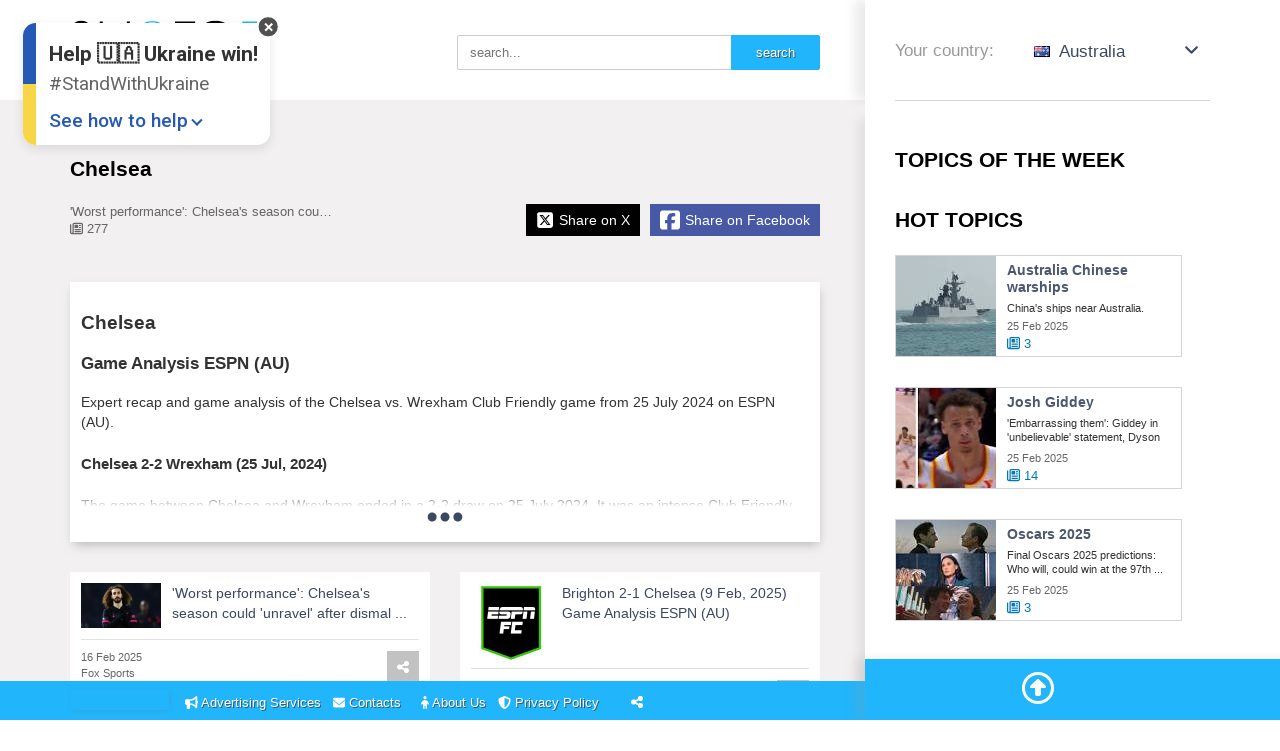

--- FILE ---
content_type: text/html; charset=UTF-8
request_url: https://au.shotoe.com/chelsea-st_3221/
body_size: 11668
content:
<!DOCTYPE html>
<html lang="en">
<head>
    <meta http-equiv="Content-Type" content="text/html; charset=utf-8"/>
    <meta http-equiv="Cache-Control" content="max-age=3600, must-revalidate">
    <meta http-equiv="Content-Language" content="en">
    <meta name="Language" content="en">
    <meta name="viewport" content="initial-scale = 1.0,maximum-scale = 5.0,width=device-width,user-scalable=yes" />

    
    <title>Chelsea ▷ 'Worst performance': Chelsea's season... ▷ Shotoe Australia</title>
        <meta name="keywords" content="Chelsea, , Shotoe Australia"/>
    <meta name="description" content="Chelsea. 'Worst performance': Chelsea's season could 'unravel' after dismal ..."/>


    <meta itemprop="name" content="Chelsea ▷ 'Worst performance': Chelsea's season... ▷ Shotoe Australia"/>
    <meta itemprop="description" content="Chelsea. 'Worst performance': Chelsea's season could 'unravel' after dismal ..."/>
    <meta itemprop="image" content="https://au.shotoe.com/uploads/trends/0/3/2/3221-chelsea.jpg">

    <meta name="twitter:card" content="summary"/>
    <meta name="twitter:title" content="Chelsea ▷ 'Worst performance': Chelsea's season... ▷ Shotoe Australia"/>
    <meta name="twitter:description" content="Chelsea. 'Worst performance': Chelsea's season could 'unravel' after dismal ..."/>
    <meta name="twitter:image" content="https://au.shotoe.com/uploads/trends/0/3/2/3221-chelsea.jpg"/>

    <meta property="og:url" content="https://au.shotoe.com/chelsea-st_3221/"/>
    <meta property="og:type" content="website"/>
    <meta property="og:locale" content="en_AU"/>
    <meta property="og:title" content="Chelsea ▷ 'Worst performance': Chelsea's season... ▷ Shotoe Australia"/>
    <meta property="og:image" content="https://au.shotoe.com/uploads/trends/0/3/2/3221-chelsea.jpg"/>
    <meta property="og:image:url" content="https://au.shotoe.com/uploads/trends/0/3/2/3221-chelsea.jpg"/>
            <meta property="og:description" content="Chelsea. 'Worst performance': Chelsea's season could 'unravel' after dismal ..."/>
    <meta property="og:site_name" content="Shotoe Australia"/>
    
    <meta name="publisher" content="Shotoe Australia"/>
    <meta name="copyright" content="Shotoe"/>

            <meta name="robots" content="index, follow"/>
        
    <!-- Configure Android webapp -->
    <link rel="manifest" href="/manifest.json">
    <meta name="mobile-web-app-capable" content="yes"/>
    <meta name="theme-color" content="#21b5fb"/>

    <!-- Configure IOS webapp -->
    <meta name="apple-mobile-web-app-capable" content="yes"/>
    <meta name="apple-mobile-web-app-title" content="Chelsea ▷ 'Worst performance': Chelsea's season... ▷ Shotoe Australia"/>
    <meta name="apple-mobile-web-app-status-bar-style" content="black"/>

    <link rel="apple-touch-startup-image"
          href="/design/primary/img/logo_square_250.png">
    <link rel="apple-touch-icon" sizes="76x76"
          href="/design/primary/img/logo_square_76_white.png">
    <link rel="apple-touch-icon" sizes="120x120"
          href="/design/primary/img/logo_square_120_white.png">
    <link rel="apple-touch-icon" sizes="152x152"
          href="/design/primary/img/logo_square_152_white.png">
    <link rel="apple-touch-icon" sizes="180x180"
          href="/design/primary/img/logo_square_180_white.png">

    <link rel="icon" sizes="192x192" href="/design/primary/img/logo_square_192.png">
    <link rel="icon" sizes="128x128" href="/design/primary/img/logo_square_128.png">

    <link rel="icon" href="/design/primary/img/favicon.ico" type="image/x-icon">

    
        <link rel="canonical" href="https://au.shotoe.com/chelsea-st_3221/"/>
    
    
    
    <link rel="preconnect" href="https://cdnjs.cloudflare.com" />

    <style>
        aside{
    float: right;
    width: 315px;
    background: #fff;
    min-height: 100vh;
    box-shadow: -10px 0px 10px -4px rgba(153,153,153,0.2);
    z-index: 5;
}


ins.adsbygoogle:not([data-ad-status="filled"])
{
    margin:0 !important;
    padding: 0 !important;
    height:0 !important;
    overflow: hidden !important;
    background: transparent;
}
ins.adsbygoogle[data-ad-status="unfilled"]{
    display: none !important;
}
.ad_holder.display_none{ display:none !important;}

.fb_iframe_widget_fluid_desktop iframe, .fb_iframe_widget iframe{
    width: 100% !important;
}    </style>


        <link rel="stylesheet" type="text/css" href="/min/f=design/plugins/fancybox-master/dist/jquery.fancybox.min.css,design/primary/css/index.css,design/primary/css/adaptive.css?v=2.23"/>

    <script src="https://cdnjs.cloudflare.com/ajax/libs/jquery/3.3.1/jquery.min.js" integrity="sha512-+NqPlbbtM1QqiK8ZAo4Yrj2c4lNQoGv8P79DPtKzj++l5jnN39rHA/xsqn8zE9l0uSoxaCdrOgFs6yjyfbBxSg==" crossorigin="anonymous" referrerpolicy="no-referrer"></script>

    <script>
        var _loader = '<div class="cssload-loader"><ul><li></li><li></li><li></li><li></li><li></li><li></li></ul></div>';
        var _lang = 'en';
        var _lang_locale = 'en_AU';
    </script>

        <script src="/min/f=design/js/addtoany.menu.page.js?v=1.22"></script>


    <!-- Google tag (gtag.js) -->
    <script async src="https://www.googletagmanager.com/gtag/js?id=G-RSPQT2CB8D"></script>
    <script>
        window.dataLayer = window.dataLayer || [];
        function gtag(){dataLayer.push(arguments);}
        gtag('js', new Date());

        gtag('config', 'G-RSPQT2CB8D');

        setTimeout('gtag(\'event\', \'Page View\', {\'event_category\': \'NoBounce\',\'event_action\':\'Over 15 seconds\'})', 15000);
    </script>

        <script type="application/ld+json">
        {
            "@context": "https://schema.org",
            "@type": "BreadcrumbList",
            "itemListElement": [
                {
                    "@type": "ListItem",
                    "position": 1,
                    "item": {
                        "@id": "https://au.shotoe.com",
                        "name": "TOP News Shotoe"
                    }
                },
                {
                    "@type": "ListItem",
                    "position": 2,
                    "item": {
                        "@id": "https://au.shotoe.com/chelsea-st_3221/",
                        "name": "Chelsea"
                    }
                }
            ]
        }


    </script>
    

    <script async src="https://pagead2.googlesyndication.com/pagead/js/adsbygoogle.js?client=ca-pub-3098122097933245" crossorigin="anonymous"></script>

</head>
<body>
<header>
    <div class="row">
        <div class="header_main">
            <a href="/" class="logo">
                <img src="/design/primary/img/logo.png?v=1.01" class="logo_big" alt="Logo " title="">
                <img src="/design/primary/img/logo_small.png?v=1.02" class="logo_small" alt="Logo " title="">
            </a>
            <div class="header_right">
                <form class="search-form" id="search-form" method="get" action="/search/">
                    <div class="lightbox-header">Search</div>
                    <input type="text" name="q" value="" placeholder="search...">
                    <input type="submit" value="search">
                </form>
                
                <a href="#" aria-label="show/hide menu" class="aside-toggler-header">
                    <span><i class="fas fa-fire"></i></span>
                    <span><i class="fas fa-times"></i></span>
                </a>

                <!-- AddToAny BEGIN -->
    <a class="a2a_dd share_button" href="https://www.addtoany.com/share" title="share" data-a2a-url="https://au.shotoe.com/chelsea-st_3221/" data-a2a-title="Chelsea ▷ &#039;Worst performance&#039;: Chelsea&#039;s season... ▷ Shotoe Australia" rel="nofollow noopener">
        <i class="fas fa-share-alt"></i>
    </a>
    
<script>
if(!_count_init_a2a){
    var _count_init_a2a = 1;
}
else{
    _count_init_a2a++;
}

var a2a_config = a2a_config || {};
a2a_config.linkname = "Chelsea ▷ &#039;Worst performance&#039;: Chelsea&#039;s season... ▷ Shotoe Australia";
a2a_config.linkurl = "https://au.shotoe.com/chelsea-st_3221/";
a2a_config.onclick = 1;
a2a_config.locale = "en";
a2a_config.num_services = 6;
a2a_config.prioritize = ["facebook", "twitter"];
a2a_config.track_links = 'bitly';
a2a_config.track_links_key = 'o_1o7jv6lsm2|8eb787bd1b66f195d3911c78de38016bf310ce6e'; // username|API key delimited by |

a2a_config.templates.twitter = {
    hashtags: "ShotoeAustralia"
};

if(_count_init_a2a>1){
  a2a.init('page');
}
</script>
<!-- AddToAny END -->
                <a href="#search-form" aria-label="SHow Search Form" data-fancybox="search" class="search_toggler header-icon" data-caption="Search" title="search">
                    <i class="fas fa-search"></i>
                </a>

                <a href="#select_country" aria-label="Select Country" data-fancybox="select_country" class="country_toggler header-icon" data-caption="Choose your country" title="Choose your country">
                    <i class="fas fa-globe"></i>
                </a>

            </div>
        </div>
        <div class="header_aside">
             <div class="select_country_holder" id="select_country"> <div class="lightbox-header">Choose your country</div> <div class="country_select_title">Your country:</div> <ul> <li class="primary"> <a href="#" role="button" aria-label="Select Country"><span><img width="16px" height="11px" alt="flag-au" src="/design/img/flags/au.png"> Australia</span> <span><i class="fas fa-angle-down icon"></i><i class="fas fa-angle-up icon"></i></span></a> <ul> <li> <a href="https://ar.shotoe.com" rel="nofollow"> <img loading="lazy" alt="flag-ar" width="16px" height="11px" src="/design/img/flags/ar.png">Argentina </a> </li> <li> <a href="https://at.shotoe.com" rel="nofollow"> <img loading="lazy" alt="flag-at" width="16px" height="11px" src="/design/img/flags/at.png">Austria </a> </li> <li> <a href="https://br.shotoe.com" rel="nofollow"> <img loading="lazy" alt="flag-br" width="16px" height="11px" src="/design/img/flags/br.png">Brazil </a> </li> <li> <a href="https://ca.shotoe.com" rel="nofollow"> <img loading="lazy" alt="flag-ca" width="16px" height="11px" src="/design/img/flags/ca.png">Canada </a> </li> <li> <a href="https://cl.shotoe.com" rel="nofollow"> <img loading="lazy" alt="flag-cl" width="16px" height="11px" src="/design/img/flags/cl.png">Chile </a> </li> <li> <a href="https://cz.shotoe.com" rel="nofollow"> <img loading="lazy" alt="flag-cz" width="16px" height="11px" src="/design/img/flags/cz.png">Czechia </a> </li> <li> <a href="https://fr.shotoe.com" rel="nofollow"> <img loading="lazy" alt="flag-fr" width="16px" height="11px" src="/design/img/flags/fr.png">France </a> </li> <li> <a href="https://de.shotoe.com" rel="nofollow"> <img loading="lazy" alt="flag-de" width="16px" height="11px" src="/design/img/flags/de.png">Germany </a> </li> <li> <a href="https://gr.shotoe.com" rel="nofollow"> <img loading="lazy" alt="flag-gr" width="16px" height="11px" src="/design/img/flags/gr.png">Greece </a> </li> <li> <a href="https://it.shotoe.com" rel="nofollow"> <img loading="lazy" alt="flag-it" width="16px" height="11px" src="/design/img/flags/it.png">Italy </a> </li> <li> <a href="https://mx.shotoe.com" rel="nofollow"> <img loading="lazy" alt="flag-mx" width="16px" height="11px" src="/design/img/flags/mx.png">Mexico </a> </li> <li> <a href="https://nz.shotoe.com" rel="nofollow"> <img loading="lazy" alt="flag-nz" width="16px" height="11px" src="/design/img/flags/nz.png">New Zealand </a> </li> <li> <a href="https://ng.shotoe.com" rel="nofollow"> <img loading="lazy" alt="flag-ng" width="16px" height="11px" src="/design/img/flags/ng.png">Nigeria </a> </li> <li> <a href="https://no.shotoe.com" rel="nofollow"> <img loading="lazy" alt="flag-no" width="16px" height="11px" src="/design/img/flags/no.png">Norway </a> </li> <li> <a href="https://pl.shotoe.com" rel="nofollow"> <img loading="lazy" alt="flag-pl" width="16px" height="11px" src="/design/img/flags/pl.png">Poland </a> </li> <li> <a href="https://pt.shotoe.com" rel="nofollow"> <img loading="lazy" alt="flag-pt" width="16px" height="11px" src="/design/img/flags/pt.png">Portugal </a> </li> <li> <a href="https://se.shotoe.com" rel="nofollow"> <img loading="lazy" alt="flag-se" width="16px" height="11px" src="/design/img/flags/se.png">Sweden </a> </li> <li> <a href="https://ch.shotoe.com" rel="nofollow"> <img loading="lazy" alt="flag-ch" width="16px" height="11px" src="/design/img/flags/ch.png">Switzerland </a> </li> <li> <a href="https://gb.shotoe.com" rel="nofollow"> <img loading="lazy" alt="flag-gb" width="16px" height="11px" src="/design/img/flags/gb.png">United Kingdom </a> </li> <li> <a href="https://shotoe.com" rel="nofollow"> <img loading="lazy" alt="flag-us" width="16px" height="11px" src="/design/img/flags/us.png">United States </a> </li> </ul> </li> </ul> <div class="clear_both"></div> </div>             
        </div>
    </div>
</header><div class="row"></div>
<div class="aside-toggler">
    <div class="row">
        <a href="#" class="more" aria-label="more">
            <span><i class="fas fa-fire"></i> Hot topics</span>
            <span><i class="fas fa-times"></i> close</span>
        </a>
    </div>
</div>
<div class="row">
    <main>
                <div class="sh_ad_top ad_holder">
            <script async src="https://pagead2.googlesyndication.com/pagead/js/adsbygoogle.js?client=ca-pub-3098122097933245"
                 crossorigin="anonymous"></script>
            <!-- Shotoe TOP -->
            <ins class="adsbygoogle"
                 style="display:block"
                 data-ad-client="ca-pub-3098122097933245"
                 data-ad-slot="2627120301"
                 data-ad-format="auto"
                 data-full-width-responsive="true"></ins>
            <script>
                 (adsbygoogle = window.adsbygoogle || []).push({});
            </script>
        </div>

        <div id="trend_page">
    <div class="news_view">
        <div id="breadcrumb">
            <span>
                <a  href="/" class="nodecoration">
                    <span itemprop="title">Home</span>
                </a>
            </span>
            <span>Chelsea</span>
        </div>
        <div class="clear_both"></div>

        <h1 class="coll-title">Chelsea</h1>

        <div class="shot_date_source">
            <div>
            	                <div class="shot_date">'Worst performance': Chelsea's season could 'unravel' after dismal ...</div>
                <div class="shot_date" title="news on the topic"><i class="far fa-newspaper"></i> 277</div>
            </div>
            <div class="a2a_kit">
                <!-- AddToAny BEGIN -->
    <a href="https://www.addtoany.com/share" aria-label="Share Facebook" class="share_big_button facebook a2a_button_facebook" data-a2a-url="https://au.shotoe.com/chelsea-st_3221/" data-a2a-title="Chelsea" rel="nofollow noopener">
        <i class="fab fa-facebook-square"></i> <span>Share on Facebook</span><span>Share</span>
    </a>
    <a href="https://www.addtoany.com/share" aria-label="Share X" class="share_big_button twitter a2a_button_twitter" data-a2a-url="https://au.shotoe.com/chelsea-st_3221/" data-a2a-title="Chelsea" rel="nofollow noopener">
        <div class="icon"><i class="fab fa-square-x-twitter"></i></div> <span>Share on X</span><span>Tweet</span>
    </a>
    
<script>
if(!_count_init_a2a){
    var _count_init_a2a = 1;
}
else{
    _count_init_a2a++;
}

var a2a_config = a2a_config || {};
a2a_config.linkname = "Chelsea";
a2a_config.linkurl = "https://au.shotoe.com/chelsea-st_3221/";
a2a_config.onclick = 1;
a2a_config.locale = "en";
a2a_config.num_services = 6;
a2a_config.prioritize = ["facebook", "twitter"];
a2a_config.track_links = 'bitly';
a2a_config.track_links_key = 'o_1o7jv6lsm2|8eb787bd1b66f195d3911c78de38016bf310ce6e'; // username|API key delimited by |

a2a_config.templates.twitter = {
    hashtags: "Chelsea,ShotoeAustralia"
};

if(_count_init_a2a>1){
  a2a.init('page');
}
</script>
<!-- AddToAny END -->
            </div>
        </div>
        <div class="clear_both"></div>
    </div>

            <div class="trend_text">
            <article itemscope="" itemtype="http://schema.org/Article" data-id="3221">
                <div class="content expandable">
                    <div class="news_view-text">
                        <h2>Chelsea</h2>
<h3>Game Analysis ESPN (AU)</h3>
<p>Expert recap and game analysis of the Chelsea vs. Wrexham Club Friendly game from 25 July 2024 on ESPN (AU).</p>
<h4>Chelsea 2-2 Wrexham (25 Jul, 2024)</h4>
<p>The game between Chelsea and Wrexham ended in a 2-2 draw on 25 July 2024. It was an intense Club Friendly match that kept fans on the edge of their seats until the final whistle.</p>
<p>Both teams showed great skill and determination throughout the game, with Chelsea and Wrexham exchanging goals to ultimately share the points. The match was a display of top-tier football and showcased the talent and competitive spirit of both clubs.</p>                    </div>
                    <div class="expand">
                        <a href="#" aria-label="more">
                            <i class="fas fa-ellipsis-h"></i>
                        </a>
                    </div>
                </div>
                <div class="clear_both"></div>
            </article>
        </div>
        
    
    <ul class="waterfall waterfall_shots_of_day autopaginator" data-thiswork="1" data-script="/get_news_for_trend/tid-3221/" data-from="20">
                     
         <li>
             <article itemscope itemtype="http://schema.org/Article" class="shot news-shot" data-type="news" data-id="5101037">

            <div class="content">
            <span class="photo-link">
                <img loading="lazy" width="80px" alt="Worst performance Chelseas season could unravel after dismal " class="photo float_left" src="/thumb/phpThumb.php?src=%2Fuploads%2Fnews%2F51%2F5101%2F0%2F5101037-worst-performance-chelseas-season-could-unravel-after-dismal.jpg&w=160&hash=b0fb80e77a75475fdb918baab295cc02">
            </span>            <a href="/chelsea-st_3221/news/worst-performance-chelseas-season-could-unravel-after-dismal-sn_5101037/" itemprop="name" class="shot_title">'Worst performance': Chelsea's season could 'unravel' after dismal ...</a>
        </div>
    
    
    <div class="clear_both"></div>
    <div class="content footer">
        <div class="shot_date_source">
            <div class="shot_date" itemprop="datePublished" content="2025-02-16 00:31:44">16 Feb 2025</div>
            <div class="shot_source" itemprop="author">Fox Sports</div>
        </div>
        <div class="float_right">
            <!-- AddToAny BEGIN -->
    <a class="a2a_dd share_button" href="https://www.addtoany.com/share" title="share" data-a2a-url="https://au.shotoe.com/chelsea-st_3221/news/worst-performance-chelseas-season-could-unravel-after-dismal-sn_5101037/" data-a2a-title="&#039;Worst performance&#039;: Chelsea&#039;s season could &#039;unravel&#039; after dismal ..." rel="nofollow noopener">
        <i class="fas fa-share-alt"></i>
    </a>
    
<script>
if(!_count_init_a2a){
    var _count_init_a2a = 1;
}
else{
    _count_init_a2a++;
}

var a2a_config = a2a_config || {};
a2a_config.linkname = "&#039;Worst performance&#039;: Chelsea&#039;s season could &#039;unravel&#039; after dismal ...";
a2a_config.linkurl = "https://au.shotoe.com/chelsea-st_3221/news/worst-performance-chelseas-season-could-unravel-after-dismal-sn_5101037/";
a2a_config.onclick = 1;
a2a_config.locale = "en";
a2a_config.num_services = 6;
a2a_config.prioritize = ["facebook", "twitter"];
a2a_config.track_links = 'bitly';
a2a_config.track_links_key = 'o_1o7jv6lsm2|8eb787bd1b66f195d3911c78de38016bf310ce6e'; // username|API key delimited by |

a2a_config.templates.twitter = {
    hashtags: "Chelsea,ShotoeAustralia"
};

if(_count_init_a2a>1){
  a2a.init('page');
}
</script>
<!-- AddToAny END -->
        </div>
    </div>
</article>         </li>
         
                      
         <li>
             <article itemscope itemtype="http://schema.org/Article" class="shot news-shot" data-type="news" data-id="5090956">

            <div class="content">
            <span class="photo-link">
                <img loading="lazy" width="80px" alt="Brighton 21 Chelsea 9 Feb 2025 Game Analysis ESPN AU" class="photo float_left" src="/thumb/phpThumb.php?src=%2Fuploads%2Fnews%2F50%2F5090%2F9%2F5090956-brighton-2-1-chelsea-9-feb-2025-game-analysis-espn-au.jpg&w=160&hash=7c8c2a6b455ce55d0bf07ea5d0b499e7">
            </span>            <a href="/chelsea-st_3221/news/brighton-2-1-chelsea-9-feb-2025-game-analysis-espn-au-sn_5090956/" itemprop="name" class="shot_title">Brighton 2-1 Chelsea (9 Feb, 2025) Game Analysis ESPN (AU)</a>
        </div>
    
    
    <div class="clear_both"></div>
    <div class="content footer">
        <div class="shot_date_source">
            <div class="shot_date" itemprop="datePublished" content="2025-02-09 00:04:21">9 Feb 2025</div>
            <div class="shot_source" itemprop="author">ESPN Australia</div>
        </div>
        <div class="float_right">
            <!-- AddToAny BEGIN -->
    <a class="a2a_dd share_button" href="https://www.addtoany.com/share" title="share" data-a2a-url="https://au.shotoe.com/chelsea-st_3221/news/brighton-2-1-chelsea-9-feb-2025-game-analysis-espn-au-sn_5090956/" data-a2a-title="Brighton 2-1 Chelsea (9 Feb, 2025) Game Analysis ESPN (AU)" rel="nofollow noopener">
        <i class="fas fa-share-alt"></i>
    </a>
    
<script>
if(!_count_init_a2a){
    var _count_init_a2a = 1;
}
else{
    _count_init_a2a++;
}

var a2a_config = a2a_config || {};
a2a_config.linkname = "Brighton 2-1 Chelsea (9 Feb, 2025) Game Analysis ESPN (AU)";
a2a_config.linkurl = "https://au.shotoe.com/chelsea-st_3221/news/brighton-2-1-chelsea-9-feb-2025-game-analysis-espn-au-sn_5090956/";
a2a_config.onclick = 1;
a2a_config.locale = "en";
a2a_config.num_services = 6;
a2a_config.prioritize = ["facebook", "twitter"];
a2a_config.track_links = 'bitly';
a2a_config.track_links_key = 'o_1o7jv6lsm2|8eb787bd1b66f195d3911c78de38016bf310ce6e'; // username|API key delimited by |

a2a_config.templates.twitter = {
    hashtags: "Chelsea,ShotoeAustralia"
};

if(_count_init_a2a>1){
  a2a.init('page');
}
</script>
<!-- AddToAny END -->
        </div>
    </div>
</article>         </li>
         
                      <li class="news_shot_ad news_shot_ad_5057145 ad_holder">
                <script>
                    var scrW = $(window).width();
                    var ads_parent_5057145_width = (scrW>992) ? $('.news_shot_ad_5057145').closest('.waterfall').parent().width()/2 : $('.news_shot_ad_5057145').closest('.waterfall').parent().width();
                    $('.news_shot_ad_5057145').width(ads_parent_5057145_width);
                </script>     
                <article class="shot images-shot">
                   <div class="content">
                       <script async src="https://pagead2.googlesyndication.com/pagead/js/adsbygoogle.js?client=ca-pub-3098122097933245"
                             crossorigin="anonymous"></script>
                        <!-- Shotoe News List Item -->
                        <ins class="adsbygoogle"
                             style="display:block"
                             data-ad-client="ca-pub-3098122097933245"
                             data-ad-slot="5380990744"
                             data-ad-format="auto"
                             data-full-width-responsive="true"></ins>
                        <script>
                             (adsbygoogle = window.adsbygoogle || []).push({});
                        </script>
                   </div>
               </article>
                            </li>
                          
         <li>
             <article itemscope itemtype="http://schema.org/Article" class="shot news-shot" data-type="news" data-id="5057145">

            <div class="content">
            <span class="photo-link">
                <img loading="lazy" width="80px" alt="Chelsea 22 Bournemouth 15 Jan 2025 Game Analysis ESPN AU" class="photo float_left" src="/thumb/phpThumb.php?src=%2Fuploads%2Fnews%2F50%2F5057%2F1%2F5057145-chelsea-2-2-bournemouth-15-jan-2025-game-analysis-espn-au.jpg&w=160&hash=8c5d82bb83f818db16e29c4c1acd3e7b">
            </span>            <a href="/chelsea-st_3221/news/chelsea-2-2-bournemouth-15-jan-2025-game-analysis-espn-au-sn_5057145/" itemprop="name" class="shot_title">Chelsea 2-2 Bournemouth (15 Jan, 2025) Game Analysis ESPN (AU)</a>
        </div>
    
    
    <div class="clear_both"></div>
    <div class="content footer">
        <div class="shot_date_source">
            <div class="shot_date" itemprop="datePublished" content="2025-01-15 04:50:01">15 Jan 2025</div>
            <div class="shot_source" itemprop="author">ESPN Australia</div>
        </div>
        <div class="float_right">
            <!-- AddToAny BEGIN -->
    <a class="a2a_dd share_button" href="https://www.addtoany.com/share" title="share" data-a2a-url="https://au.shotoe.com/chelsea-st_3221/news/chelsea-2-2-bournemouth-15-jan-2025-game-analysis-espn-au-sn_5057145/" data-a2a-title="Chelsea 2-2 Bournemouth (15 Jan, 2025) Game Analysis ESPN (AU)" rel="nofollow noopener">
        <i class="fas fa-share-alt"></i>
    </a>
    
<script>
if(!_count_init_a2a){
    var _count_init_a2a = 1;
}
else{
    _count_init_a2a++;
}

var a2a_config = a2a_config || {};
a2a_config.linkname = "Chelsea 2-2 Bournemouth (15 Jan, 2025) Game Analysis ESPN (AU)";
a2a_config.linkurl = "https://au.shotoe.com/chelsea-st_3221/news/chelsea-2-2-bournemouth-15-jan-2025-game-analysis-espn-au-sn_5057145/";
a2a_config.onclick = 1;
a2a_config.locale = "en";
a2a_config.num_services = 6;
a2a_config.prioritize = ["facebook", "twitter"];
a2a_config.track_links = 'bitly';
a2a_config.track_links_key = 'o_1o7jv6lsm2|8eb787bd1b66f195d3911c78de38016bf310ce6e'; // username|API key delimited by |

a2a_config.templates.twitter = {
    hashtags: "Chelsea,ShotoeAustralia"
};

if(_count_init_a2a>1){
  a2a.init('page');
}
</script>
<!-- AddToAny END -->
        </div>
    </div>
</article>         </li>
         
                      
         <li>
             <article itemscope itemtype="http://schema.org/Article" class="shot news-shot" data-type="news" data-id="5043369">

            <div class="content">
            <span class="photo-link">
                <img loading="lazy" width="80px" alt="Report Palace hit late equaliser to claim a point against Chelsea" class="photo float_left" src="/thumb/phpThumb.php?src=%2Fuploads%2Fnews%2F50%2F5043%2F3%2F5043369-report-palace-hit-late-equaliser-to-claim-a-point-against-chelsea.jpg&w=160&hash=c902cdb1754cdbb36a1f7cf9bb2b1c76">
            </span>            <a href="/chelsea-st_3221/news/report-palace-hit-late-equaliser-to-claim-a-point-against-chelsea-sn_5043369/" itemprop="name" class="shot_title">Report: Palace hit late equaliser to claim a point against Chelsea</a>
        </div>
    
    
    <div class="clear_both"></div>
    <div class="content footer">
        <div class="shot_date_source">
            <div class="shot_date" itemprop="datePublished" content="2025-01-05 00:04:25">5 Jan 2025</div>
            <div class="shot_source" itemprop="author">Crystal Palace</div>
        </div>
        <div class="float_right">
            <!-- AddToAny BEGIN -->
    <a class="a2a_dd share_button" href="https://www.addtoany.com/share" title="share" data-a2a-url="https://au.shotoe.com/chelsea-st_3221/news/report-palace-hit-late-equaliser-to-claim-a-point-against-chelsea-sn_5043369/" data-a2a-title="Report: Palace hit late equaliser to claim a point against Chelsea" rel="nofollow noopener">
        <i class="fas fa-share-alt"></i>
    </a>
    
<script>
if(!_count_init_a2a){
    var _count_init_a2a = 1;
}
else{
    _count_init_a2a++;
}

var a2a_config = a2a_config || {};
a2a_config.linkname = "Report: Palace hit late equaliser to claim a point against Chelsea";
a2a_config.linkurl = "https://au.shotoe.com/chelsea-st_3221/news/report-palace-hit-late-equaliser-to-claim-a-point-against-chelsea-sn_5043369/";
a2a_config.onclick = 1;
a2a_config.locale = "en";
a2a_config.num_services = 6;
a2a_config.prioritize = ["facebook", "twitter"];
a2a_config.track_links = 'bitly';
a2a_config.track_links_key = 'o_1o7jv6lsm2|8eb787bd1b66f195d3911c78de38016bf310ce6e'; // username|API key delimited by |

a2a_config.templates.twitter = {
    hashtags: "Chelsea,ShotoeAustralia"
};

if(_count_init_a2a>1){
  a2a.init('page');
}
</script>
<!-- AddToAny END -->
        </div>
    </div>
</article>         </li>
         
                      
         <li>
             <article itemscope itemtype="http://schema.org/Article" class="shot news-shot" data-type="news" data-id="5043370">

            <div class="content">
            <span class="photo-link">
                <img loading="lazy" width="80px" alt="C Palace 11 Chelsea 5 Jan 2025 Game Analysis ESPN AU" class="photo float_left" src="/thumb/phpThumb.php?src=%2Fuploads%2Fnews%2F50%2F5043%2F3%2F5043370-c-palace-1-1-chelsea-5-jan-2025-game-analysis-espn-au.jpg&w=160&hash=17d555fc567031692da6d478fb18c86c">
            </span>            <a href="/chelsea-st_3221/news/c-palace-1-1-chelsea-5-jan-2025-game-analysis-espn-au-sn_5043370/" itemprop="name" class="shot_title">C Palace 1-1 Chelsea (5 Jan, 2025) Game Analysis ESPN (AU)</a>
        </div>
    
    
    <div class="clear_both"></div>
    <div class="content footer">
        <div class="shot_date_source">
            <div class="shot_date" itemprop="datePublished" content="2025-01-04 23:51:46">4 Jan 2025</div>
            <div class="shot_source" itemprop="author">ESPN Australia</div>
        </div>
        <div class="float_right">
            <!-- AddToAny BEGIN -->
    <a class="a2a_dd share_button" href="https://www.addtoany.com/share" title="share" data-a2a-url="https://au.shotoe.com/chelsea-st_3221/news/c-palace-1-1-chelsea-5-jan-2025-game-analysis-espn-au-sn_5043370/" data-a2a-title="C Palace 1-1 Chelsea (5 Jan, 2025) Game Analysis ESPN (AU)" rel="nofollow noopener">
        <i class="fas fa-share-alt"></i>
    </a>
    
<script>
if(!_count_init_a2a){
    var _count_init_a2a = 1;
}
else{
    _count_init_a2a++;
}

var a2a_config = a2a_config || {};
a2a_config.linkname = "C Palace 1-1 Chelsea (5 Jan, 2025) Game Analysis ESPN (AU)";
a2a_config.linkurl = "https://au.shotoe.com/chelsea-st_3221/news/c-palace-1-1-chelsea-5-jan-2025-game-analysis-espn-au-sn_5043370/";
a2a_config.onclick = 1;
a2a_config.locale = "en";
a2a_config.num_services = 6;
a2a_config.prioritize = ["facebook", "twitter"];
a2a_config.track_links = 'bitly';
a2a_config.track_links_key = 'o_1o7jv6lsm2|8eb787bd1b66f195d3911c78de38016bf310ce6e'; // username|API key delimited by |

a2a_config.templates.twitter = {
    hashtags: "Chelsea,ShotoeAustralia"
};

if(_count_init_a2a>1){
  a2a.init('page');
}
</script>
<!-- AddToAny END -->
        </div>
    </div>
</article>         </li>
         
                      
         <li>
             <article itemscope itemtype="http://schema.org/Article" class="shot news-shot" data-type="news" data-id="5014514">

            <div class="content">
            <span class="photo-link">
                <img loading="lazy" width="80px" alt="Match report Astana 13 Chelsea" class="photo float_left" src="/thumb/phpThumb.php?src=%2Fuploads%2Fnews%2F50%2F5014%2F5%2F5014514-match-report-astana-1-3-chelsea.jpg&w=160&hash=a7bdb213f4d34e2f339d2e0a0e8cee62">
            </span>            <a href="/chelsea-st_3221/news/match-report-astana-1-3-chelsea-sn_5014514/" itemprop="name" class="shot_title">Match report: Astana 1-3 Chelsea</a>
        </div>
    
    
    <div class="clear_both"></div>
    <div class="content footer">
        <div class="shot_date_source">
            <div class="shot_date" itemprop="datePublished" content="2024-12-13 17:19:20">13 Dec 2024</div>
            <div class="shot_source" itemprop="author">Chelsea FC</div>
        </div>
        <div class="float_right">
            <!-- AddToAny BEGIN -->
    <a class="a2a_dd share_button" href="https://www.addtoany.com/share" title="share" data-a2a-url="https://au.shotoe.com/chelsea-st_3221/news/match-report-astana-1-3-chelsea-sn_5014514/" data-a2a-title="Match report: Astana 1-3 Chelsea" rel="nofollow noopener">
        <i class="fas fa-share-alt"></i>
    </a>
    
<script>
if(!_count_init_a2a){
    var _count_init_a2a = 1;
}
else{
    _count_init_a2a++;
}

var a2a_config = a2a_config || {};
a2a_config.linkname = "Match report: Astana 1-3 Chelsea";
a2a_config.linkurl = "https://au.shotoe.com/chelsea-st_3221/news/match-report-astana-1-3-chelsea-sn_5014514/";
a2a_config.onclick = 1;
a2a_config.locale = "en";
a2a_config.num_services = 6;
a2a_config.prioritize = ["facebook", "twitter"];
a2a_config.track_links = 'bitly';
a2a_config.track_links_key = 'o_1o7jv6lsm2|8eb787bd1b66f195d3911c78de38016bf310ce6e'; // username|API key delimited by |

a2a_config.templates.twitter = {
    hashtags: "Chelsea,ShotoeAustralia"
};

if(_count_init_a2a>1){
  a2a.init('page');
}
</script>
<!-- AddToAny END -->
        </div>
    </div>
</article>         </li>
         
                      <li class="news_shot_ad news_shot_ad_5013547 ad_holder">
                <script>
                    var scrW = $(window).width();
                    var ads_parent_5013547_width = (scrW>992) ? $('.news_shot_ad_5013547').closest('.waterfall').parent().width()/2 : $('.news_shot_ad_5013547').closest('.waterfall').parent().width();
                    $('.news_shot_ad_5013547').width(ads_parent_5013547_width);
                </script>     
                <article class="shot images-shot">
                   <div class="content">
                       <script async src="https://pagead2.googlesyndication.com/pagead/js/adsbygoogle.js?client=ca-pub-3098122097933245"
                             crossorigin="anonymous"></script>
                        <!-- Shotoe News List Item -->
                        <ins class="adsbygoogle"
                             style="display:block"
                             data-ad-client="ca-pub-3098122097933245"
                             data-ad-slot="5380990744"
                             data-ad-format="auto"
                             data-full-width-responsive="true"></ins>
                        <script>
                             (adsbygoogle = window.adsbygoogle || []).push({});
                        </script>
                   </div>
               </article>
                            </li>
                          
         <li>
             <article itemscope itemtype="http://schema.org/Article" class="shot news-shot" data-type="news" data-id="5013547">

            <div class="content">
            <span class="photo-link">
                <img loading="lazy" width="80px" alt="Chelsea 31 FC Astana 13 Dec 2024 Game Analysis ESPN AU" class="photo float_left" src="/thumb/phpThumb.php?src=%2Fuploads%2Fnews%2F50%2F5013%2F5%2F5013547-chelsea-3-1-fc-astana-13-dec-2024-game-analysis-espn-au.jpg&w=160&hash=eb7fcf9bf6c8a3d36247f959cac4d177">
            </span>            <a href="/chelsea-st_3221/news/chelsea-3-1-fc-astana-13-dec-2024-game-analysis-espn-au-sn_5013547/" itemprop="name" class="shot_title">Chelsea 3-1 FC Astana (13 Dec, 2024) Game Analysis ESPN (AU)</a>
        </div>
    
    
    <div class="clear_both"></div>
    <div class="content footer">
        <div class="shot_date_source">
            <div class="shot_date" itemprop="datePublished" content="2024-12-13 01:11:11">13 Dec 2024</div>
            <div class="shot_source" itemprop="author">ESPN Australia</div>
        </div>
        <div class="float_right">
            <!-- AddToAny BEGIN -->
    <a class="a2a_dd share_button" href="https://www.addtoany.com/share" title="share" data-a2a-url="https://au.shotoe.com/chelsea-st_3221/news/chelsea-3-1-fc-astana-13-dec-2024-game-analysis-espn-au-sn_5013547/" data-a2a-title="Chelsea 3-1 FC Astana (13 Dec, 2024) Game Analysis ESPN (AU)" rel="nofollow noopener">
        <i class="fas fa-share-alt"></i>
    </a>
    
<script>
if(!_count_init_a2a){
    var _count_init_a2a = 1;
}
else{
    _count_init_a2a++;
}

var a2a_config = a2a_config || {};
a2a_config.linkname = "Chelsea 3-1 FC Astana (13 Dec, 2024) Game Analysis ESPN (AU)";
a2a_config.linkurl = "https://au.shotoe.com/chelsea-st_3221/news/chelsea-3-1-fc-astana-13-dec-2024-game-analysis-espn-au-sn_5013547/";
a2a_config.onclick = 1;
a2a_config.locale = "en";
a2a_config.num_services = 6;
a2a_config.prioritize = ["facebook", "twitter"];
a2a_config.track_links = 'bitly';
a2a_config.track_links_key = 'o_1o7jv6lsm2|8eb787bd1b66f195d3911c78de38016bf310ce6e'; // username|API key delimited by |

a2a_config.templates.twitter = {
    hashtags: "Chelsea,ShotoeAustralia"
};

if(_count_init_a2a>1){
  a2a.init('page');
}
</script>
<!-- AddToAny END -->
        </div>
    </div>
</article>         </li>
         
                      
         <li>
             <article itemscope itemtype="http://schema.org/Article" class="shot news-shot" data-type="news" data-id="5001977">

            <div class="content">
            <span class="photo-link">
                <img loading="lazy" width="80px" alt="Chelsea cruise past 10man Southampton to go SECOND" class="photo float_left" src="/thumb/phpThumb.php?src=%2Fuploads%2Fnews%2F50%2F5001%2F9%2F5001977-chelsea-cruise-past-10-man-southampton-to-go-second.jpg&w=160&hash=232450110b13c3a1ee22b902c2caa10e">
            </span>            <a href="/chelsea-st_3221/news/chelsea-cruise-past-10-man-southampton-to-go-second-sn_5001977/" itemprop="name" class="shot_title">Chelsea cruise past 10-man Southampton to go SECOND</a>
        </div>
    
    
    <div class="clear_both"></div>
    <div class="content footer">
        <div class="shot_date_source">
            <div class="shot_date" itemprop="datePublished" content="2024-12-05 01:35:54">5 Dec 2024</div>
            <div class="shot_source" itemprop="author">Premier League</div>
        </div>
        <div class="float_right">
            <!-- AddToAny BEGIN -->
    <a class="a2a_dd share_button" href="https://www.addtoany.com/share" title="share" data-a2a-url="https://au.shotoe.com/chelsea-st_3221/news/chelsea-cruise-past-10-man-southampton-to-go-second-sn_5001977/" data-a2a-title="Chelsea cruise past 10-man Southampton to go SECOND" rel="nofollow noopener">
        <i class="fas fa-share-alt"></i>
    </a>
    
<script>
if(!_count_init_a2a){
    var _count_init_a2a = 1;
}
else{
    _count_init_a2a++;
}

var a2a_config = a2a_config || {};
a2a_config.linkname = "Chelsea cruise past 10-man Southampton to go SECOND";
a2a_config.linkurl = "https://au.shotoe.com/chelsea-st_3221/news/chelsea-cruise-past-10-man-southampton-to-go-second-sn_5001977/";
a2a_config.onclick = 1;
a2a_config.locale = "en";
a2a_config.num_services = 6;
a2a_config.prioritize = ["facebook", "twitter"];
a2a_config.track_links = 'bitly';
a2a_config.track_links_key = 'o_1o7jv6lsm2|8eb787bd1b66f195d3911c78de38016bf310ce6e'; // username|API key delimited by |

a2a_config.templates.twitter = {
    hashtags: "Chelsea,ShotoeAustralia"
};

if(_count_init_a2a>1){
  a2a.init('page');
}
</script>
<!-- AddToAny END -->
        </div>
    </div>
</article>         </li>
         
                      
         <li>
             <article itemscope itemtype="http://schema.org/Article" class="shot news-shot" data-type="news" data-id="5001792">

            <div class="content">
            <span class="photo-link">
                <img loading="lazy" width="80px" alt="Southampton 15 Chelsea Jack Stephens sent off for hair pull as " class="photo float_left" src="/thumb/phpThumb.php?src=%2Fuploads%2Fnews%2F50%2F5001%2F7%2F5001792-southampton-1-5-chelsea-jack-stephens-sent-off-for-hair-pull-as.jpg&w=160&hash=71d559cf0b943202edc7d784c05cacc4">
            </span>            <a href="/chelsea-st_3221/news/southampton-1-5-chelsea-jack-stephens-sent-off-for-hair-pull-as-sn_5001792/" itemprop="name" class="shot_title">Southampton 1-5 Chelsea: Jack Stephens sent off for hair pull as ...</a>
        </div>
    
    
    <div class="clear_both"></div>
    <div class="content footer">
        <div class="shot_date_source">
            <div class="shot_date" itemprop="datePublished" content="2024-12-05 00:06:10">5 Dec 2024</div>
            <div class="shot_source" itemprop="author">Eurosport.com</div>
        </div>
        <div class="float_right">
            <!-- AddToAny BEGIN -->
    <a class="a2a_dd share_button" href="https://www.addtoany.com/share" title="share" data-a2a-url="https://au.shotoe.com/chelsea-st_3221/news/southampton-1-5-chelsea-jack-stephens-sent-off-for-hair-pull-as-sn_5001792/" data-a2a-title="Southampton 1-5 Chelsea: Jack Stephens sent off for hair pull as ..." rel="nofollow noopener">
        <i class="fas fa-share-alt"></i>
    </a>
    
<script>
if(!_count_init_a2a){
    var _count_init_a2a = 1;
}
else{
    _count_init_a2a++;
}

var a2a_config = a2a_config || {};
a2a_config.linkname = "Southampton 1-5 Chelsea: Jack Stephens sent off for hair pull as ...";
a2a_config.linkurl = "https://au.shotoe.com/chelsea-st_3221/news/southampton-1-5-chelsea-jack-stephens-sent-off-for-hair-pull-as-sn_5001792/";
a2a_config.onclick = 1;
a2a_config.locale = "en";
a2a_config.num_services = 6;
a2a_config.prioritize = ["facebook", "twitter"];
a2a_config.track_links = 'bitly';
a2a_config.track_links_key = 'o_1o7jv6lsm2|8eb787bd1b66f195d3911c78de38016bf310ce6e'; // username|API key delimited by |

a2a_config.templates.twitter = {
    hashtags: "Chelsea,ShotoeAustralia"
};

if(_count_init_a2a>1){
  a2a.init('page');
}
</script>
<!-- AddToAny END -->
        </div>
    </div>
</article>         </li>
         
                      
         <li>
             <article itemscope itemtype="http://schema.org/Article" class="shot news-shot" data-type="news" data-id="5001793">

            <div class="content">
            <span class="photo-link">
                <img loading="lazy" width="80px" alt="Chelsea 51 Southampton 5 Dec 2024 Game Analysis ESPN AU" class="photo float_left" src="/thumb/phpThumb.php?src=%2Fuploads%2Fnews%2F50%2F5001%2F7%2F5001793-chelsea-5-1-southampton-5-dec-2024-game-analysis-espn-au.jpg&w=160&hash=0eaffcf5b6baf9280e9b6a779208c58c">
            </span>            <a href="/chelsea-st_3221/news/chelsea-5-1-southampton-5-dec-2024-game-analysis-espn-au-sn_5001793/" itemprop="name" class="shot_title">Chelsea 5-1 Southampton (5 Dec, 2024) Game Analysis ESPN (AU)</a>
        </div>
    
    
    <div class="clear_both"></div>
    <div class="content footer">
        <div class="shot_date_source">
            <div class="shot_date" itemprop="datePublished" content="2024-12-04 23:54:16">4 Dec 2024</div>
            <div class="shot_source" itemprop="author">ESPN Australia</div>
        </div>
        <div class="float_right">
            <!-- AddToAny BEGIN -->
    <a class="a2a_dd share_button" href="https://www.addtoany.com/share" title="share" data-a2a-url="https://au.shotoe.com/chelsea-st_3221/news/chelsea-5-1-southampton-5-dec-2024-game-analysis-espn-au-sn_5001793/" data-a2a-title="Chelsea 5-1 Southampton (5 Dec, 2024) Game Analysis ESPN (AU)" rel="nofollow noopener">
        <i class="fas fa-share-alt"></i>
    </a>
    
<script>
if(!_count_init_a2a){
    var _count_init_a2a = 1;
}
else{
    _count_init_a2a++;
}

var a2a_config = a2a_config || {};
a2a_config.linkname = "Chelsea 5-1 Southampton (5 Dec, 2024) Game Analysis ESPN (AU)";
a2a_config.linkurl = "https://au.shotoe.com/chelsea-st_3221/news/chelsea-5-1-southampton-5-dec-2024-game-analysis-espn-au-sn_5001793/";
a2a_config.onclick = 1;
a2a_config.locale = "en";
a2a_config.num_services = 6;
a2a_config.prioritize = ["facebook", "twitter"];
a2a_config.track_links = 'bitly';
a2a_config.track_links_key = 'o_1o7jv6lsm2|8eb787bd1b66f195d3911c78de38016bf310ce6e'; // username|API key delimited by |

a2a_config.templates.twitter = {
    hashtags: "Chelsea,ShotoeAustralia"
};

if(_count_init_a2a>1){
  a2a.init('page');
}
</script>
<!-- AddToAny END -->
        </div>
    </div>
</article>         </li>
         
                      
         <li>
             <article itemscope itemtype="http://schema.org/Article" class="shot news-shot" data-type="news" data-id="4998650">

            <div class="content">
            <span class="photo-link">
                <img loading="lazy" width="80px" alt="Chelsea 30 Aston Villa 2 Dec 2024 Game Analysis ESPN AU" class="photo float_left" src="/thumb/phpThumb.php?src=%2Fuploads%2Fnews%2F49%2F4998%2F6%2F4998650-chelsea-3-0-aston-villa-2-dec-2024-game-analysis-espn-au.jpg&w=160&hash=ebf727e426660d1f401cff2e8e116027">
            </span>            <a href="/chelsea-st_3221/news/chelsea-3-0-aston-villa-2-dec-2024-game-analysis-espn-au-sn_4998650/" itemprop="name" class="shot_title">Chelsea 3-0 Aston Villa (2 Dec, 2024) Game Analysis ESPN (AU)</a>
        </div>
    
    
    <div class="clear_both"></div>
    <div class="content footer">
        <div class="shot_date_source">
            <div class="shot_date" itemprop="datePublished" content="2024-12-02 21:58:30">2 Dec 2024</div>
            <div class="shot_source" itemprop="author">ESPN Australia</div>
        </div>
        <div class="float_right">
            <!-- AddToAny BEGIN -->
    <a class="a2a_dd share_button" href="https://www.addtoany.com/share" title="share" data-a2a-url="https://au.shotoe.com/chelsea-st_3221/news/chelsea-3-0-aston-villa-2-dec-2024-game-analysis-espn-au-sn_4998650/" data-a2a-title="Chelsea 3-0 Aston Villa (2 Dec, 2024) Game Analysis ESPN (AU)" rel="nofollow noopener">
        <i class="fas fa-share-alt"></i>
    </a>
    
<script>
if(!_count_init_a2a){
    var _count_init_a2a = 1;
}
else{
    _count_init_a2a++;
}

var a2a_config = a2a_config || {};
a2a_config.linkname = "Chelsea 3-0 Aston Villa (2 Dec, 2024) Game Analysis ESPN (AU)";
a2a_config.linkurl = "https://au.shotoe.com/chelsea-st_3221/news/chelsea-3-0-aston-villa-2-dec-2024-game-analysis-espn-au-sn_4998650/";
a2a_config.onclick = 1;
a2a_config.locale = "en";
a2a_config.num_services = 6;
a2a_config.prioritize = ["facebook", "twitter"];
a2a_config.track_links = 'bitly';
a2a_config.track_links_key = 'o_1o7jv6lsm2|8eb787bd1b66f195d3911c78de38016bf310ce6e'; // username|API key delimited by |

a2a_config.templates.twitter = {
    hashtags: "Chelsea,ShotoeAustralia"
};

if(_count_init_a2a>1){
  a2a.init('page');
}
</script>
<!-- AddToAny END -->
        </div>
    </div>
</article>         </li>
         
                      
         <li>
             <article itemscope itemtype="http://schema.org/Article" class="shot news-shot" data-type="news" data-id="4998649">

            <div class="content">
            <span class="photo-link">
                <img loading="lazy" width="80px" alt="FA Cup draw Chelsea to face Morecambe at home" class="photo float_left" src="/thumb/phpThumb.php?src=%2Fuploads%2Fnews%2F49%2F4998%2F6%2F4998649-fa-cup-draw-chelsea-to-face-morecambe-at-home.jpg&w=160&hash=985d080f9323e7296463e8f76acf837b">
            </span>            <a href="/chelsea-st_3221/news/fa-cup-draw-chelsea-to-face-morecambe-at-home-sn_4998649/" itemprop="name" class="shot_title">FA Cup draw: Chelsea to face Morecambe at home</a>
        </div>
    
    
    <div class="clear_both"></div>
    <div class="content footer">
        <div class="shot_date_source">
            <div class="shot_date" itemprop="datePublished" content="2024-12-02 21:52:38">2 Dec 2024</div>
            <div class="shot_source" itemprop="author">Chelsea FC</div>
        </div>
        <div class="float_right">
            <!-- AddToAny BEGIN -->
    <a class="a2a_dd share_button" href="https://www.addtoany.com/share" title="share" data-a2a-url="https://au.shotoe.com/chelsea-st_3221/news/fa-cup-draw-chelsea-to-face-morecambe-at-home-sn_4998649/" data-a2a-title="FA Cup draw: Chelsea to face Morecambe at home" rel="nofollow noopener">
        <i class="fas fa-share-alt"></i>
    </a>
    
<script>
if(!_count_init_a2a){
    var _count_init_a2a = 1;
}
else{
    _count_init_a2a++;
}

var a2a_config = a2a_config || {};
a2a_config.linkname = "FA Cup draw: Chelsea to face Morecambe at home";
a2a_config.linkurl = "https://au.shotoe.com/chelsea-st_3221/news/fa-cup-draw-chelsea-to-face-morecambe-at-home-sn_4998649/";
a2a_config.onclick = 1;
a2a_config.locale = "en";
a2a_config.num_services = 6;
a2a_config.prioritize = ["facebook", "twitter"];
a2a_config.track_links = 'bitly';
a2a_config.track_links_key = 'o_1o7jv6lsm2|8eb787bd1b66f195d3911c78de38016bf310ce6e'; // username|API key delimited by |

a2a_config.templates.twitter = {
    hashtags: "Chelsea,ShotoeAustralia"
};

if(_count_init_a2a>1){
  a2a.init('page');
}
</script>
<!-- AddToAny END -->
        </div>
    </div>
</article>         </li>
         
                      
         <li>
             <article itemscope itemtype="http://schema.org/Article" class="shot news-shot" data-type="news" data-id="4998116">

            <div class="content">
            <span class="photo-link">
                <img loading="lazy" width="80px" alt="Chelsea lack experience to win Premier League title Enzo Maresca " class="photo float_left" src="/thumb/phpThumb.php?src=%2Fuploads%2Fnews%2F49%2F4998%2F1%2F4998116-chelsea-lack-experience-to-win-premier-league-title-enzo-maresca.jpg&w=160&hash=7de625ac29cf093dc2229f840eb8bf32">
            </span>            <a href="/chelsea-st_3221/news/chelsea-lack-experience-to-win-premier-league-title-enzo-maresca-sn_4998116/" itemprop="name" class="shot_title">Chelsea lack experience to win Premier League title Enzo Maresca ...</a>
        </div>
    
    
    <div class="clear_both"></div>
    <div class="content footer">
        <div class="shot_date_source">
            <div class="shot_date" itemprop="datePublished" content="2024-12-02 13:57:28">2 Dec 2024</div>
            <div class="shot_source" itemprop="author">ESPN Australia</div>
        </div>
        <div class="float_right">
            <!-- AddToAny BEGIN -->
    <a class="a2a_dd share_button" href="https://www.addtoany.com/share" title="share" data-a2a-url="https://au.shotoe.com/chelsea-st_3221/news/chelsea-lack-experience-to-win-premier-league-title-enzo-maresca-sn_4998116/" data-a2a-title="Chelsea lack experience to win Premier League title Enzo Maresca ..." rel="nofollow noopener">
        <i class="fas fa-share-alt"></i>
    </a>
    
<script>
if(!_count_init_a2a){
    var _count_init_a2a = 1;
}
else{
    _count_init_a2a++;
}

var a2a_config = a2a_config || {};
a2a_config.linkname = "Chelsea lack experience to win Premier League title Enzo Maresca ...";
a2a_config.linkurl = "https://au.shotoe.com/chelsea-st_3221/news/chelsea-lack-experience-to-win-premier-league-title-enzo-maresca-sn_4998116/";
a2a_config.onclick = 1;
a2a_config.locale = "en";
a2a_config.num_services = 6;
a2a_config.prioritize = ["facebook", "twitter"];
a2a_config.track_links = 'bitly';
a2a_config.track_links_key = 'o_1o7jv6lsm2|8eb787bd1b66f195d3911c78de38016bf310ce6e'; // username|API key delimited by |

a2a_config.templates.twitter = {
    hashtags: "Chelsea,ShotoeAustralia"
};

if(_count_init_a2a>1){
  a2a.init('page');
}
</script>
<!-- AddToAny END -->
        </div>
    </div>
</article>         </li>
         
                      
         <li>
             <article itemscope itemtype="http://schema.org/Article" class="shot news-shot" data-type="news" data-id="4992794">

            <div class="content">
            <span class="photo-link">
                <img loading="lazy" width="80px" alt="Chelsea 20 Heidenheim 29 Nov 2024 Game Analysis ESPN AU" class="photo float_left" src="/thumb/phpThumb.php?src=%2Fuploads%2Fnews%2F49%2F4992%2F7%2F4992794-chelsea-2-0-heidenheim-29-nov-2024-game-analysis-espn-au.jpg&w=160&hash=26e27fd13b51e6649be8521de46fc75e">
            </span>            <a href="/chelsea-st_3221/news/chelsea-2-0-heidenheim-29-nov-2024-game-analysis-espn-au-sn_4992794/" itemprop="name" class="shot_title">Chelsea 2-0 Heidenheim (29 Nov, 2024) Game Analysis ESPN (AU)</a>
        </div>
    
    
    <div class="clear_both"></div>
    <div class="content footer">
        <div class="shot_date_source">
            <div class="shot_date" itemprop="datePublished" content="2024-11-28 23:10:23">28 Nov 2024</div>
            <div class="shot_source" itemprop="author">ESPN Australia</div>
        </div>
        <div class="float_right">
            <!-- AddToAny BEGIN -->
    <a class="a2a_dd share_button" href="https://www.addtoany.com/share" title="share" data-a2a-url="https://au.shotoe.com/chelsea-st_3221/news/chelsea-2-0-heidenheim-29-nov-2024-game-analysis-espn-au-sn_4992794/" data-a2a-title="Chelsea 2-0 Heidenheim (29 Nov, 2024) Game Analysis ESPN (AU)" rel="nofollow noopener">
        <i class="fas fa-share-alt"></i>
    </a>
    
<script>
if(!_count_init_a2a){
    var _count_init_a2a = 1;
}
else{
    _count_init_a2a++;
}

var a2a_config = a2a_config || {};
a2a_config.linkname = "Chelsea 2-0 Heidenheim (29 Nov, 2024) Game Analysis ESPN (AU)";
a2a_config.linkurl = "https://au.shotoe.com/chelsea-st_3221/news/chelsea-2-0-heidenheim-29-nov-2024-game-analysis-espn-au-sn_4992794/";
a2a_config.onclick = 1;
a2a_config.locale = "en";
a2a_config.num_services = 6;
a2a_config.prioritize = ["facebook", "twitter"];
a2a_config.track_links = 'bitly';
a2a_config.track_links_key = 'o_1o7jv6lsm2|8eb787bd1b66f195d3911c78de38016bf310ce6e'; // username|API key delimited by |

a2a_config.templates.twitter = {
    hashtags: "Chelsea,ShotoeAustralia"
};

if(_count_init_a2a>1){
  a2a.init('page');
}
</script>
<!-- AddToAny END -->
        </div>
    </div>
</article>         </li>
         
                      
         <li>
             <article itemscope itemtype="http://schema.org/Article" class="shot news-shot" data-type="news" data-id="4992793">

            <div class="content">
            <span class="photo-link">
                <img loading="lazy" width="80px" alt="Match report Heidenheim 02 Chelsea" class="photo float_left" src="/thumb/phpThumb.php?src=%2Fuploads%2Fnews%2F49%2F4992%2F7%2F4992793-match-report-heidenheim-0-2-chelsea.jpg&w=160&hash=9eeb037f276248f5e751581e8ac22c8b">
            </span>            <a href="/chelsea-st_3221/news/match-report-heidenheim-0-2-chelsea-sn_4992793/" itemprop="name" class="shot_title">Match report: Heidenheim 0-2 Chelsea</a>
        </div>
    
    
    <div class="clear_both"></div>
    <div class="content footer">
        <div class="shot_date_source">
            <div class="shot_date" itemprop="datePublished" content="2024-11-28 22:57:56">28 Nov 2024</div>
            <div class="shot_source" itemprop="author">Chelsea FC</div>
        </div>
        <div class="float_right">
            <!-- AddToAny BEGIN -->
    <a class="a2a_dd share_button" href="https://www.addtoany.com/share" title="share" data-a2a-url="https://au.shotoe.com/chelsea-st_3221/news/match-report-heidenheim-0-2-chelsea-sn_4992793/" data-a2a-title="Match report: Heidenheim 0-2 Chelsea" rel="nofollow noopener">
        <i class="fas fa-share-alt"></i>
    </a>
    
<script>
if(!_count_init_a2a){
    var _count_init_a2a = 1;
}
else{
    _count_init_a2a++;
}

var a2a_config = a2a_config || {};
a2a_config.linkname = "Match report: Heidenheim 0-2 Chelsea";
a2a_config.linkurl = "https://au.shotoe.com/chelsea-st_3221/news/match-report-heidenheim-0-2-chelsea-sn_4992793/";
a2a_config.onclick = 1;
a2a_config.locale = "en";
a2a_config.num_services = 6;
a2a_config.prioritize = ["facebook", "twitter"];
a2a_config.track_links = 'bitly';
a2a_config.track_links_key = 'o_1o7jv6lsm2|8eb787bd1b66f195d3911c78de38016bf310ce6e'; // username|API key delimited by |

a2a_config.templates.twitter = {
    hashtags: "Chelsea,ShotoeAustralia"
};

if(_count_init_a2a>1){
  a2a.init('page');
}
</script>
<!-- AddToAny END -->
        </div>
    </div>
</article>         </li>
         
                      
         <li>
             <article itemscope itemtype="http://schema.org/Article" class="shot news-shot" data-type="news" data-id="4987231">

            <div class="content">
            <span class="photo-link">
                <img loading="lazy" width="80px" alt="Chelsea 10 Man Utd Nov 24 2024 Game Analysis ESPN" class="photo float_left" src="/thumb/phpThumb.php?src=%2Fuploads%2Fnews%2F49%2F4987%2F2%2F4987231-chelsea-1-0-man-utd-nov-24-2024-game-analysis-espn.jpg&w=160&hash=b9e219b306d9f59639023f6cb47f861a">
            </span>            <a href="/chelsea-st_3221/news/chelsea-1-0-man-utd-nov-24-2024-game-analysis-espn-sn_4987231/" itemprop="name" class="shot_title">Chelsea 1-0 Man Utd (Nov 24, 2024) Game Analysis ESPN</a>
        </div>
    
    
    <div class="clear_both"></div>
    <div class="content footer">
        <div class="shot_date_source">
            <div class="shot_date" itemprop="datePublished" content="2024-11-24 22:43:01">24 Nov 2024</div>
            <div class="shot_source" itemprop="author">ESPN</div>
        </div>
        <div class="float_right">
            <!-- AddToAny BEGIN -->
    <a class="a2a_dd share_button" href="https://www.addtoany.com/share" title="share" data-a2a-url="https://au.shotoe.com/chelsea-st_3221/news/chelsea-1-0-man-utd-nov-24-2024-game-analysis-espn-sn_4987231/" data-a2a-title="Chelsea 1-0 Man Utd (Nov 24, 2024) Game Analysis ESPN" rel="nofollow noopener">
        <i class="fas fa-share-alt"></i>
    </a>
    
<script>
if(!_count_init_a2a){
    var _count_init_a2a = 1;
}
else{
    _count_init_a2a++;
}

var a2a_config = a2a_config || {};
a2a_config.linkname = "Chelsea 1-0 Man Utd (Nov 24, 2024) Game Analysis ESPN";
a2a_config.linkurl = "https://au.shotoe.com/chelsea-st_3221/news/chelsea-1-0-man-utd-nov-24-2024-game-analysis-espn-sn_4987231/";
a2a_config.onclick = 1;
a2a_config.locale = "en";
a2a_config.num_services = 6;
a2a_config.prioritize = ["facebook", "twitter"];
a2a_config.track_links = 'bitly';
a2a_config.track_links_key = 'o_1o7jv6lsm2|8eb787bd1b66f195d3911c78de38016bf310ce6e'; // username|API key delimited by |

a2a_config.templates.twitter = {
    hashtags: "Chelsea,ShotoeAustralia"
};

if(_count_init_a2a>1){
  a2a.init('page');
}
</script>
<!-- AddToAny END -->
        </div>
    </div>
</article>         </li>
         
                      
         <li>
             <article itemscope itemtype="http://schema.org/Article" class="shot news-shot" data-type="news" data-id="4986942">

            <div class="content">
            <span class="photo-link">
                <img loading="lazy" width="80px" alt="Still not at our peak  Chelseas bid for title looks ominous" class="photo float_left" src="/thumb/phpThumb.php?src=%2Fuploads%2Fnews%2F49%2F4986%2F9%2F4986942-still-not-at-our-peak-chelseas-bid-for-title-looks-ominous.jpg&w=160&hash=d6b3c641bf9eb5d9d9954ce4e5d89d0a">
            </span>            <a href="/chelsea-st_3221/news/still-not-at-our-peak-chelseas-bid-for-title-looks-ominous-sn_4986942/" itemprop="name" class="shot_title">'Still not at our peak' – Chelsea's bid for title looks ominous</a>
        </div>
    
    
    <div class="clear_both"></div>
    <div class="content footer">
        <div class="shot_date_source">
            <div class="shot_date" itemprop="datePublished" content="2024-11-24 20:07:22">24 Nov 2024</div>
            <div class="shot_source" itemprop="author">BBC News</div>
        </div>
        <div class="float_right">
            <!-- AddToAny BEGIN -->
    <a class="a2a_dd share_button" href="https://www.addtoany.com/share" title="share" data-a2a-url="https://au.shotoe.com/chelsea-st_3221/news/still-not-at-our-peak-chelseas-bid-for-title-looks-ominous-sn_4986942/" data-a2a-title="&#039;Still not at our peak&#039; &amp;ndash; Chelsea&#039;s bid for title looks ominous" rel="nofollow noopener">
        <i class="fas fa-share-alt"></i>
    </a>
    
<script>
if(!_count_init_a2a){
    var _count_init_a2a = 1;
}
else{
    _count_init_a2a++;
}

var a2a_config = a2a_config || {};
a2a_config.linkname = "&#039;Still not at our peak&#039; &amp;ndash; Chelsea&#039;s bid for title looks ominous";
a2a_config.linkurl = "https://au.shotoe.com/chelsea-st_3221/news/still-not-at-our-peak-chelseas-bid-for-title-looks-ominous-sn_4986942/";
a2a_config.onclick = 1;
a2a_config.locale = "en";
a2a_config.num_services = 6;
a2a_config.prioritize = ["facebook", "twitter"];
a2a_config.track_links = 'bitly';
a2a_config.track_links_key = 'o_1o7jv6lsm2|8eb787bd1b66f195d3911c78de38016bf310ce6e'; // username|API key delimited by |

a2a_config.templates.twitter = {
    hashtags: "Chelsea,ShotoeAustralia"
};

if(_count_init_a2a>1){
  a2a.init('page');
}
</script>
<!-- AddToAny END -->
        </div>
    </div>
</article>         </li>
         
                      
         <li>
             <article itemscope itemtype="http://schema.org/Article" class="shot news-shot" data-type="news" data-id="4986837">

            <div class="content">
            <span class="photo-link">
                <img loading="lazy" width="80px" alt="Chelsea 10 Man Utd 24 Nov 2024 Game Analysis ESPN UK" class="photo float_left" src="/thumb/phpThumb.php?src=%2Fuploads%2Fnews%2F49%2F4986%2F8%2F4986837-chelsea-1-0-man-utd-24-nov-2024-game-analysis-espn-uk.jpg&w=160&hash=5418b4e3b31fcb21738223e5dfd42cf7">
            </span>            <a href="/chelsea-st_3221/news/chelsea-1-0-man-utd-24-nov-2024-game-analysis-espn-uk-sn_4986837/" itemprop="name" class="shot_title">Chelsea 1-0 Man Utd (24 Nov, 2024) Game Analysis ESPN (UK)</a>
        </div>
    
    
    <div class="clear_both"></div>
    <div class="content footer">
        <div class="shot_date_source">
            <div class="shot_date" itemprop="datePublished" content="2024-11-24 18:57:01">24 Nov 2024</div>
            <div class="shot_source" itemprop="author">ESPN.co.uk</div>
        </div>
        <div class="float_right">
            <!-- AddToAny BEGIN -->
    <a class="a2a_dd share_button" href="https://www.addtoany.com/share" title="share" data-a2a-url="https://au.shotoe.com/chelsea-st_3221/news/chelsea-1-0-man-utd-24-nov-2024-game-analysis-espn-uk-sn_4986837/" data-a2a-title="Chelsea 1-0 Man Utd (24 Nov, 2024) Game Analysis ESPN (UK)" rel="nofollow noopener">
        <i class="fas fa-share-alt"></i>
    </a>
    
<script>
if(!_count_init_a2a){
    var _count_init_a2a = 1;
}
else{
    _count_init_a2a++;
}

var a2a_config = a2a_config || {};
a2a_config.linkname = "Chelsea 1-0 Man Utd (24 Nov, 2024) Game Analysis ESPN (UK)";
a2a_config.linkurl = "https://au.shotoe.com/chelsea-st_3221/news/chelsea-1-0-man-utd-24-nov-2024-game-analysis-espn-uk-sn_4986837/";
a2a_config.onclick = 1;
a2a_config.locale = "en";
a2a_config.num_services = 6;
a2a_config.prioritize = ["facebook", "twitter"];
a2a_config.track_links = 'bitly';
a2a_config.track_links_key = 'o_1o7jv6lsm2|8eb787bd1b66f195d3911c78de38016bf310ce6e'; // username|API key delimited by |

a2a_config.templates.twitter = {
    hashtags: "Chelsea,ShotoeAustralia"
};

if(_count_init_a2a>1){
  a2a.init('page');
}
</script>
<!-- AddToAny END -->
        </div>
    </div>
</article>         </li>
         
                      
         <li>
             <article itemscope itemtype="http://schema.org/Article" class="shot news-shot" data-type="news" data-id="4986690">

            <div class="content">
            <span class="photo-link">
                <img loading="lazy" width="80px" alt="Chelsea player ratings vs Leicester City Redemption for Enzo " class="photo float_left" src="/thumb/phpThumb.php?src=%2Fuploads%2Fnews%2F49%2F4986%2F6%2F4986690-chelsea-player-ratings-vs-leicester-city-redemption-for-enzo.jpg&w=160&hash=305a9535bdace3f2f020bfd0d892b37d">
            </span>            <a href="/chelsea-st_3221/news/chelsea-player-ratings-vs-leicester-city-redemption-for-enzo-sn_4986690/" itemprop="name" class="shot_title">Chelsea player ratings vs Leicester City: Redemption for Enzo ...</a>
        </div>
    
    
    <div class="clear_both"></div>
    <div class="content footer">
        <div class="shot_date_source">
            <div class="shot_date" itemprop="datePublished" content="2024-11-24 16:58:57">24 Nov 2024</div>
            <div class="shot_source" itemprop="author">Goal.com</div>
        </div>
        <div class="float_right">
            <!-- AddToAny BEGIN -->
    <a class="a2a_dd share_button" href="https://www.addtoany.com/share" title="share" data-a2a-url="https://au.shotoe.com/chelsea-st_3221/news/chelsea-player-ratings-vs-leicester-city-redemption-for-enzo-sn_4986690/" data-a2a-title="Chelsea player ratings vs Leicester City: Redemption for Enzo ..." rel="nofollow noopener">
        <i class="fas fa-share-alt"></i>
    </a>
    
<script>
if(!_count_init_a2a){
    var _count_init_a2a = 1;
}
else{
    _count_init_a2a++;
}

var a2a_config = a2a_config || {};
a2a_config.linkname = "Chelsea player ratings vs Leicester City: Redemption for Enzo ...";
a2a_config.linkurl = "https://au.shotoe.com/chelsea-st_3221/news/chelsea-player-ratings-vs-leicester-city-redemption-for-enzo-sn_4986690/";
a2a_config.onclick = 1;
a2a_config.locale = "en";
a2a_config.num_services = 6;
a2a_config.prioritize = ["facebook", "twitter"];
a2a_config.track_links = 'bitly';
a2a_config.track_links_key = 'o_1o7jv6lsm2|8eb787bd1b66f195d3911c78de38016bf310ce6e'; // username|API key delimited by |

a2a_config.templates.twitter = {
    hashtags: "Chelsea,ShotoeAustralia"
};

if(_count_init_a2a>1){
  a2a.init('page');
}
</script>
<!-- AddToAny END -->
        </div>
    </div>
</article>         </li>
         
                      
         <li>
             <article itemscope itemtype="http://schema.org/Article" class="shot news-shot" data-type="news" data-id="4985477">

            <div class="content">
            <span class="photo-link">
                <img loading="lazy" width="80px" alt="Chelsea 80 FC Noah They shouldnt be in it Blues cruising in " class="photo float_left" src="/thumb/phpThumb.php?src=%2Fuploads%2Fnews%2F49%2F4985%2F4%2F4985477-chelsea-8-0-fc-noah-they-shouldnt-be-in-it-blues-cruising-in.jpg&w=160&hash=5399946cb64ca3cdf7a4d7e759ab8dd1">
            </span>            <a href="/chelsea-st_3221/news/chelsea-8-0-fc-noah-they-shouldnt-be-in-it-blues-cruising-in-sn_4985477/" itemprop="name" class="shot_title">Chelsea 8-0 FC Noah: 'They shouldn't be in it' Blues cruising in ...</a>
        </div>
    
    
    <div class="clear_both"></div>
    <div class="content footer">
        <div class="shot_date_source">
            <div class="shot_date" itemprop="datePublished" content="2024-11-08 04:08:14">8 Nov 2024</div>
            <div class="shot_source" itemprop="author">BBC News</div>
        </div>
        <div class="float_right">
            <!-- AddToAny BEGIN -->
    <a class="a2a_dd share_button" href="https://www.addtoany.com/share" title="share" data-a2a-url="https://au.shotoe.com/chelsea-st_3221/news/chelsea-8-0-fc-noah-they-shouldnt-be-in-it-blues-cruising-in-sn_4985477/" data-a2a-title="Chelsea 8-0 FC Noah: &#039;They shouldn&#039;t be in it&#039; Blues cruising in ..." rel="nofollow noopener">
        <i class="fas fa-share-alt"></i>
    </a>
    
<script>
if(!_count_init_a2a){
    var _count_init_a2a = 1;
}
else{
    _count_init_a2a++;
}

var a2a_config = a2a_config || {};
a2a_config.linkname = "Chelsea 8-0 FC Noah: &#039;They shouldn&#039;t be in it&#039; Blues cruising in ...";
a2a_config.linkurl = "https://au.shotoe.com/chelsea-st_3221/news/chelsea-8-0-fc-noah-they-shouldnt-be-in-it-blues-cruising-in-sn_4985477/";
a2a_config.onclick = 1;
a2a_config.locale = "en";
a2a_config.num_services = 6;
a2a_config.prioritize = ["facebook", "twitter"];
a2a_config.track_links = 'bitly';
a2a_config.track_links_key = 'o_1o7jv6lsm2|8eb787bd1b66f195d3911c78de38016bf310ce6e'; // username|API key delimited by |

a2a_config.templates.twitter = {
    hashtags: "Chelsea,ShotoeAustralia"
};

if(_count_init_a2a>1){
  a2a.init('page');
}
</script>
<!-- AddToAny END -->
        </div>
    </div>
</article>         </li>
         
             </ul>
</section>

    </main>

    <aside>
        <div class="coll-title"> Topics of the week</div><div class="popular_tags"> </div>



<div class="coll-title"> Hot topics</div> <ul class="waterfall waterfall_latest_trends autopaginator" data-thiswork="1" data-script="/get_latest_trends/" data-from="20">  <li> <article class="shot trend-shot" data-obj="trend" data-id="567890"> <span class="photo-link"> <img class="photo" src="/uploads/trends/5/567/8/567890-australia-chinese-warships.jpg" alt="Australia Chinese warships"> </span> <div class="content"> <a class="title" href="/australia-chinese-warship-st_567890/">Australia Chinese warships</a> <div class="shot_title">China's ships near Australia. Challenges in the South China Sea ...</div> </div> <div class="shot_date_source"> <div class="shot_date">25 Feb 2025</div> <div class="shot_source count_news" title="news on the topic"><i class="far fa-newspaper"></i> 3</div> </div></article> </li>  <li> <article class="shot trend-shot" data-obj="trend" data-id="279228"> <span class="photo-link"> <img class="photo" src="/uploads/trends/2/279/2/279228-josh-giddey.jpg" alt="Josh Giddey"> </span> <div class="content"> <a class="title" href="/josh-giddey-st_279228/">Josh Giddey</a> <div class="shot_title">'Embarrassing them': Giddey in 'unbelievable' statement, Dyson ...</div> </div> <div class="shot_date_source"> <div class="shot_date">25 Feb 2025</div> <div class="shot_source count_news" title="news on the topic"><i class="far fa-newspaper"></i> 14</div> </div></article> </li>  <li> <article class="shot trend-shot" data-obj="trend" data-id="567880"> <span class="photo-link"> <img class="photo" src="/uploads/trends/5/567/8/567880-oscars-2025.jpg" alt="Oscars 2025"> </span> <div class="content"> <a class="title" href="/oscars-2025-st_567880/">Oscars 2025</a> <div class="shot_title">Final Oscars 2025 predictions: Who will, could win at the 97th ...</div> </div> <div class="shot_date_source"> <div class="shot_date">25 Feb 2025</div> <div class="shot_source count_news" title="news on the topic"><i class="far fa-newspaper"></i> 3</div> </div></article> </li>  <li> <article class="shot trend-shot" data-obj="trend" data-id="476164"> <span class="photo-link"> <img class="photo" src="/uploads/trends/4/476/1/476164-rachin-ravindra.jpg" alt="Rachin Ravindra"> </span> <div class="content"> <a class="title" href="/rachin-ravindra-st_476164/">Rachin Ravindra</a> <div class="shot_title">'Fraud from the start': Ugly cricket fallout as Kiwi stunner exposes ...</div> </div> <div class="shot_date_source"> <div class="shot_date">25 Feb 2025</div> <div class="shot_source count_news" title="news on the topic"><i class="far fa-newspaper"></i> 2</div> </div></article> </li>  <li> <article class="shot trend-shot" data-obj="trend" data-id="450505"> <span class="photo-link"> <img class="photo" src="/uploads/trends/4/450/5/450505-hudson-young.jpg" alt="Hudson Young"> </span> <div class="content"> <a class="title" href="/hudson-young-st_450505/">Hudson Young</a> <div class="shot_title">Hudson Young and Morgan Smithies address media</div> </div> <div class="shot_date_source"> <div class="shot_date">25 Feb 2025</div> <div class="shot_source count_news" title="news on the topic"><i class="far fa-newspaper"></i> 2</div> </div></article> </li>  <li> <article class="shot trend-shot" data-obj="trend" data-id="2163"> <span class="photo-link"> <img class="photo" src="/uploads/trends/0/2/1/2163-canberra-raiders.jpg" alt="Canberra Raiders"> </span> <div class="content"> <a class="title" href="/canberra-raiders-st_2163/">Canberra Raiders</a> <div class="shot_title">Raiders stars apologise over scuffle in Vegas hotel elevator</div> </div> <div class="shot_date_source"> <div class="shot_date">25 Feb 2025</div> <div class="shot_source count_news" title="news on the topic"><i class="far fa-newspaper"></i> 13</div> </div></article> </li>  <li> <article class="shot trend-shot" data-obj="trend" data-id="429222"> <span class="photo-link"> <img class="photo" src="/uploads/trends/4/429/2/429222-tarryn-thomas.jpg" alt="Tarryn Thomas"> </span> <div class="content"> <a class="title" href="/tarryn-thomas-st_429222/">Tarryn Thomas</a> <div class="shot_title">Tarryn Thomas' move to WA club Swans District criticised by public ...</div> </div> <div class="shot_date_source"> <div class="shot_date">24 Feb 2025</div> <div class="shot_source count_news" title="news on the topic"><i class="far fa-newspaper"></i> 19</div> </div></article> </li>  <li> <article class="shot trend-shot" data-obj="trend" data-id="567841"> <span class="photo-link"> <img class="photo" src="/uploads/trends/5/567/8/567841-roberta-flack.jpg" alt="Roberta Flack"> </span> <div class="content"> <a class="title" href="/roberta-flack-st_567841/">Roberta Flack</a> <div class="shot_title">Remembering Roberta Flack, a spellbinding virtuoso of musical ...</div> </div> <div class="shot_date_source"> <div class="shot_date">24 Feb 2025</div> <div class="shot_source count_news" title="news on the topic"><i class="far fa-newspaper"></i> 4</div> </div></article> </li>  <li> <article class="shot trend-shot" data-obj="trend" data-id="88530"> <span class="photo-link"> <img class="photo" src="/uploads/trends/0/88/5/88530-ban-vs-nz.jpg" alt="BAN vs NZ"> </span> <div class="content"> <a class="title" href="/ban-vs-nz-st_88530/">BAN vs NZ</a> <div class="shot_title">BAN vs NZ highlights, Champions Trophy 2025: New Zealand beats ...</div> </div> <div class="shot_date_source"> <div class="shot_date">24 Feb 2025</div> <div class="shot_source count_news" title="news on the topic"><i class="far fa-newspaper"></i> 1</div> </div></article> </li>  <li> <article class="shot trend-shot" data-obj="trend" data-id="567792"> <span class="photo-link"> <img class="photo" src="/uploads/trends/5/567/7/567792-suits-la.jpg" alt="Suits LA"> </span> <div class="content"> <a class="title" href="/suits-la-st_567792/">Suits LA</a> <div class="shot_title">Why NBC Wanted Changes Made to the Suits L.A. Pilot</div> </div> <div class="shot_date_source"> <div class="shot_date">24 Feb 2025</div> <div class="shot_source count_news" title="news on the topic"><i class="far fa-newspaper"></i> 5</div> </div></article> </li>  <li> <article class="shot trend-shot" data-obj="trend" data-id="7853"> <span class="photo-link"> <img class="photo" src="/uploads/trends/0/7/8/7853-dfes.jpg" alt="DFES"> </span> <div class="content"> <a class="title" href="/dfes-st_7853/">DFES</a> <div class="shot_title">Empowering volunteer firefighters through development training</div> </div> <div class="shot_date_source"> <div class="shot_date">24 Feb 2025</div> <div class="shot_source count_news" title="news on the topic"><i class="far fa-newspaper"></i> 4</div> </div></article> </li>  <li> <article class="shot trend-shot" data-obj="trend" data-id="567789"> <span class="photo-link"> <img class="photo" src="/uploads/trends/5/567/7/567789-dan-bongino.jpg" alt="Dan Bongino"> </span> <div class="content"> <a class="title" href="/dan-bongino-st_567789/">Dan Bongino</a> <div class="shot_title">Dan Bongino: Trump names podcaster as deputy FBI director</div> </div> <div class="shot_date_source"> <div class="shot_date">24 Feb 2025</div> <div class="shot_source count_news" title="news on the topic"><i class="far fa-newspaper"></i> 2</div> </div></article> </li>  <li> <article class="shot trend-shot" data-obj="trend" data-id="567745"> <span class="photo-link"> <img class="photo" src="/uploads/trends/5/567/7/567745-qantas-sale-fares.jpg" alt="Qantas sale fares"> </span> <div class="content"> <a class="title" href="/qantas-sale-fares-st_567745/">Qantas sale fares</a> <div class="shot_title">Qantas Announces Sale on Flights to 60 Destinations</div> </div> <div class="shot_date_source"> <div class="shot_date">24 Feb 2025</div> <div class="shot_source count_news" title="news on the topic"><i class="far fa-newspaper"></i> 2</div> </div></article> </li>  <li> <article class="shot trend-shot" data-obj="trend" data-id="567722"> <span class="photo-link"> <img class="photo" src="/uploads/trends/5/567/7/567722-billie-eilish-sydney.jpg" alt="Billie Eilish Sydney"> </span> <div class="content"> <a class="title" href="/billie-eilish-sydney-st_567722/">Billie Eilish Sydney</a> <div class="shot_title">In this perfect show, Billie Eilish shows there's nothing she can't do</div> </div> <div class="shot_date_source"> <div class="shot_date">24 Feb 2025</div> <div class="shot_source count_news" title="news on the topic"><i class="far fa-newspaper"></i> 2</div> </div></article> </li>  <li> <article class="shot trend-shot" data-obj="trend" data-id="497480"> <span class="photo-link"> <img class="photo" src="/uploads/trends/4/497/4/497480-qantas-sale.jpg" alt="Qantas sale"> </span> <div class="content"> <a class="title" href="/qantas-sale-st_497480/">Qantas sale</a> <div class="shot_title">Qantas launches huge international flight sale, offering 400k ...</div> </div> <div class="shot_date_source"> <div class="shot_date">24 Feb 2025</div> <div class="shot_source count_news" title="news on the topic"><i class="far fa-newspaper"></i> 3</div> </div></article> </li>  <li> <article class="shot trend-shot" data-obj="trend" data-id="567719"> <span class="photo-link"> <img class="photo" src="/uploads/trends/5/567/7/567719-sag-awards-2025.jpg" alt="SAG Awards 2025"> </span> <div class="content"> <a class="title" href="/sag-awards-2025-st_567719/">SAG Awards 2025</a> <div class="shot_title">SAG Awards 2025: What You Didn't See on TV</div> </div> <div class="shot_date_source"> <div class="shot_date">24 Feb 2025</div> <div class="shot_source count_news" title="news on the topic"><i class="far fa-newspaper"></i> 2</div> </div></article> </li>  <li> <article class="shot trend-shot" data-obj="trend" data-id="567712"> <span class="photo-link"> <img class="photo" src="/uploads/trends/5/567/7/567712-sag-awards-2025.jpg" alt="SAG) Awards 2025"> </span> <div class="content"> <a class="title" href="/sag-awards-2025-st_567712/">SAG) Awards 2025</a> <div class="shot_title">SAG Awards winners list: Papal drama Conclave takes top film win ...</div> </div> <div class="shot_date_source"> <div class="shot_date">24 Feb 2025</div> <div class="shot_source count_news" title="news on the topic"><i class="far fa-newspaper"></i> 1</div> </div></article> </li>  <li> <article class="shot trend-shot" data-obj="trend" data-id="330867"> <span class="photo-link"> <img class="photo" src="/uploads/trends/3/330/8/330867-bruce-lehrmann.jpg" alt="Bruce Lehrmann"> </span> <div class="content"> <a class="title" href="/bruce-lehrmann-st_330867/">Bruce Lehrmann</a> <div class="shot_title">Bruce Lehrmann faces Hobart court accused of stealing Toyota 4WD</div> </div> <div class="shot_date_source"> <div class="shot_date">24 Feb 2025</div> <div class="shot_source count_news" title="news on the topic"><i class="far fa-newspaper"></i> 43</div> </div></article> </li>  <li> <article class="shot trend-shot" data-obj="trend" data-id="548402"> <span class="photo-link"> <img class="photo" src="/uploads/trends/5/548/4/548402-wisetech.jpg" alt="WiseTech"> </span> <div class="content"> <a class="title" href="/wisetech-st_548402/">WiseTech</a> <div class="shot_title">WiseTech Global: How billionaire Richard White regained control of ...</div> </div> <div class="shot_date_source"> <div class="shot_date">24 Feb 2025</div> <div class="shot_source count_news" title="news on the topic"><i class="far fa-newspaper"></i> 19</div> </div></article> </li>  <li> <article class="shot trend-shot" data-obj="trend" data-id="373351"> <span class="photo-link"> <img class="photo" src="/uploads/trends/3/373/3/" alt="Volodymyr Zelenskyy"> </span> <div class="content"> <a class="title" href="/volodymyr-zelenskyy-st_373351/">Volodymyr Zelenskyy</a> <div class="shot_title">Zelenskyy says he's willing to give up presidency for peace in ...</div> </div> <div class="shot_date_source"> <div class="shot_date">24 Feb 2025</div> <div class="shot_source count_news" title="news on the topic"><i class="far fa-newspaper"></i> 3</div> </div></article> </li> </ul>    </aside>
</div>

<div class="clear_both h_50px"></div>

<footer>
    <div class="row">
         <span class="social-icons"> <iframe title="FB" src="https://www.facebook.com/plugins/like.php?href=https%3A%2F%2Fwww.facebook.com%2FShotoe-AU-101275252733966&width=99&layout=button_count&action=like&size=small&show_faces=false&share=false&height=65&appId=145853852901536" width="99" height="20" style="border:none;overflow:hidden" scrolling="no" frameborder="0" allowTransparency="true"></iframe> </span>          <a href="#footer_menu" aria-label="Show Menu" data-fancybox="footer_menu" class="footer-menu-toggler white"><i
                    class="fas fa-ellipsis-v"></i></a>
        <div id="footer_menu">
            <a href="https://shotoe.com/advertising" class="white" aria-label="Adsvertising"><i class="fas fa-bullhorn"></i> Advertising Services  </a> &nbsp;
            <a href="/contacts" class="white" aria-label="Contacts"><i class="fas fa-envelope"></i> Contacts &nbsp;</a> &nbsp;
            <a href="/about" class="white" aria-label="About"><i class="fas fa-child"></i> About Us  </a> &nbsp;
            <a href="/privacypolicy" class="white" aria-label="Privacy Policy"><i class="fas fa-shield-alt"></i> Privacy Policy &nbsp;</a> &nbsp;
        </div>
        <!-- AddToAny BEGIN -->
    <a class="a2a_dd share_button" href="https://www.addtoany.com/share" title="share" data-a2a-url="https://au.shotoe.com/chelsea-st_3221/" data-a2a-title="Chelsea ▷ &#039;Worst performance&#039;: Chelsea&#039;s season... ▷ Shotoe Australia" rel="nofollow noopener">
        <i class="fas fa-share-alt"></i>
    </a>
    
<script>
if(!_count_init_a2a){
    var _count_init_a2a = 1;
}
else{
    _count_init_a2a++;
}

var a2a_config = a2a_config || {};
a2a_config.linkname = "Chelsea ▷ &#039;Worst performance&#039;: Chelsea&#039;s season... ▷ Shotoe Australia";
a2a_config.linkurl = "https://au.shotoe.com/chelsea-st_3221/";
a2a_config.onclick = 1;
a2a_config.locale = "en";
a2a_config.num_services = 6;
a2a_config.prioritize = ["facebook", "twitter"];
a2a_config.track_links = 'bitly';
a2a_config.track_links_key = 'o_1o7jv6lsm2|8eb787bd1b66f195d3911c78de38016bf310ce6e'; // username|API key delimited by |

a2a_config.templates.twitter = {
    hashtags: "Chelsea,ShotoeAustralia"
};

if(_count_init_a2a>1){
  a2a.init('page');
}
</script>
<!-- AddToAny END -->

        <div class="footer_aside">
            <a href="#" class="go_to_top" aria-label="Go To Top">
                <i class="far fa-arrow-alt-circle-up"></i>
            </a>
        </div>
    </div>
</footer>


<script async defer src="https://cdnjs.cloudflare.com/ajax/libs/font-awesome/6.5.1/js/all.min.js" integrity="sha512-GWzVrcGlo0TxTRvz9ttioyYJ+Wwk9Ck0G81D+eO63BaqHaJ3YZX9wuqjwgfcV/MrB2PhaVX9DkYVhbFpStnqpQ==" crossorigin="anonymous" referrerpolicy="no-referrer"></script>


<script async src="/min/f=design/js/Waterfall.js,design/js/jquery.cookie.js,design/plugins/jquery.scrollTo.min.js,design/plugins/fancybox-master/dist/jquery.fancybox.min.js,design/primary/js/index.js?v=1.22"></script>

<script>
    function loadScript(url, callback){
        var script = document.createElement('script');
        script.type = 'text/javascript';
        script.src = url;
        script.async = true;
        if(callback !== false) {
            script.onload = callback;
        }
        document.head.appendChild(script);
    }
    setTimeout(function () {
        loadScript('https://helpukrainewinwidget.org/cdn/widget.js?type=four&position=top-left&layout=main', false)
    },2000);
</script>

<div class="display_none licounter">
    <!--LiveInternet counter--><script type="text/javascript">
        document.addEventListener('DOMContentLoaded', function () {
            setTimeout(function () {
                var licounter = document.querySelector('.licounter');
                var aElement = document.createElement('a');
                aElement.href = '//www.liveinternet.ru/click';
                aElement.target = '_blank';

                var imgElement = document.createElement('img');
                imgElement.src = '//counter.yadro.ru/hit?t44.10;r' +
                    escape(document.referrer) + ((typeof (screen) == "undefined") ? "" :
                        ";s" + screen.width + "*" + screen.height + "*" + (screen.colorDepth ?
                            screen.colorDepth : screen.pixelDepth)) + ";u" + escape(document.URL) +
                    ";h" + escape(document.title.substring(0, 150)) + ";" + Math.random();
                imgElement.alt = '';
                imgElement.width = '31';
                imgElement.height = '31';

                aElement.appendChild(imgElement);
                licounter.appendChild(aElement);
            }, 1000);
        });
    </script><!--/LiveInternet-->
</div>

</body>
</html>

--- FILE ---
content_type: text/html; charset=utf-8
request_url: https://www.google.com/recaptcha/api2/aframe
body_size: 268
content:
<!DOCTYPE HTML><html><head><meta http-equiv="content-type" content="text/html; charset=UTF-8"></head><body><script nonce="8Ctt_fS4QWDyVbucYAkK3Q">/** Anti-fraud and anti-abuse applications only. See google.com/recaptcha */ try{var clients={'sodar':'https://pagead2.googlesyndication.com/pagead/sodar?'};window.addEventListener("message",function(a){try{if(a.source===window.parent){var b=JSON.parse(a.data);var c=clients[b['id']];if(c){var d=document.createElement('img');d.src=c+b['params']+'&rc='+(localStorage.getItem("rc::a")?sessionStorage.getItem("rc::b"):"");window.document.body.appendChild(d);sessionStorage.setItem("rc::e",parseInt(sessionStorage.getItem("rc::e")||0)+1);localStorage.setItem("rc::h",'1768663990596');}}}catch(b){}});window.parent.postMessage("_grecaptcha_ready", "*");}catch(b){}</script></body></html>